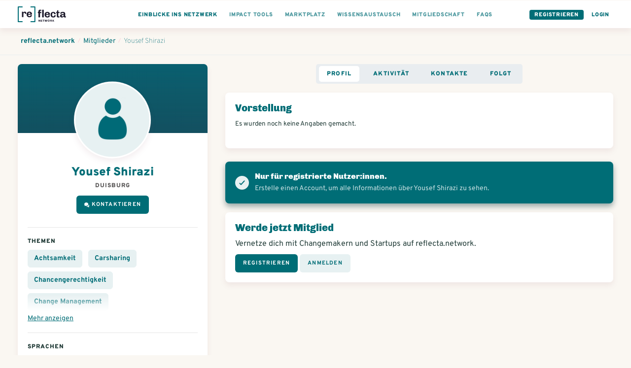

--- FILE ---
content_type: text/html; charset=utf-8
request_url: https://www.reflecta.network/changemaker/yousef-shirazi
body_size: 12469
content:
<!DOCTYPE html>
<html lang="de">
    <head>
        <meta charset='utf-8'>
        <meta name="viewport" content="width=device-width, initial-scale=1">
        <meta name="mobile-web-app-capable" content="yes">
        <meta name="csrf-param" content="authenticity_token" />
<meta name="csrf-token" content="P18eLY+pGkxM8w4I4Rqt0xpGS1Yu0y0UJ1SOV7R5cMbrzc38+qIvfmWLKamoOr47Zfqc55412yEcdw6DbxWHpA==" />
        <!-- chrome feature to open it fullscreen -->
<meta name="mobile-web-app-capable" content="yes">

<meta name="google-site-verification" content="UEF1puY074uAQgKZAVwTIhNt1LfDuOr3rEeO7axWyZ8" />
<meta name="msvalidate.01" content="BD5688EA413A0DF0F44E81F3B953768E" />

<meta name="app-version" content="1.1.11-290-gbf05be379
" />
<link rel="sitemap" type="application/xml" title="Sitemap" href="https://www.reflecta.network/sitemap.xml" />


<link id="favicon" rel="shortcut icon" type="image/png" href="/favicon.ico" />
<link class="dynamicFav" rel="icon" sizes="144x144" href="/apple-icon-144x144.png">
<link class="dynamicFav" rel="icon" sizes="120x120" href="/apple-icon-120x120.png">
<link class="dynamicFav" rel="icon" sizes="114x114" href="/apple-icon-114x114.png">
<link class="dynamicFav" rel="icon" sizes="72x72" href="/apple-icon-72x72.png">
<link class="dynamicFav" rel="icon" sizes="76x76" href="/apple-icon-76x76.png">
<link class="dynamicFav" rel="icon" sizes="60x60" href="/apple-icon-60x60.png">
<link class="dynamicFav" rel="icon" sizes="57x57" href="/apple-icon-57x57.png">
<link class="dynamicFav" rel="icon" sizes="96x96" href="/favicon-96x96.png">
<link class="dynamicFav" rel="icon" sizes="192x912" href="/android-icon-192x192.png">
<link class="dynamicFav" rel="icon" sizes="180x180" href="/apple-icon-180x180.png">
<link class="dynamicFav" rel="icon" sizes="152x152" href="/apple-icon-152x152.png">
<link class="dynamicFav" rel="apple-touch-icon" sizes="180x180" href="/apple-touch-icon.png">
<link class="dynamicFav" rel="icon" type="image/png" sizes="32x32" href="/favicon-32x32.png">
<link class="dynamicFav" rel="icon" type="image/png" sizes="16x16" href="/favicon-16x16.png">
<link class="dynamicFav" rel="manifest" href="/site.webmanifest">
<meta name="msapplication-TileColor" content="#da532c">
<meta name="theme-color" content="#ffffff">

        <meta name="action-cable-url" content="wss://www.reflecta.network/cable" />
        <script type="application/ld+json">

    {
      "@context": "http://schema.org",
      "@type": "ProfilePage",
      "name": "Yousef Shirazi",
      "description": "Yousef Shirazi ist Changemaker auf reflecta.network.",
      "primaryImageOfPage": "https://www.reflecta.network/public_assets/missing/user-avatar-missing.jpg",
      "image": "https://www.reflecta.network/public_assets/missing/user-avatar-missing.jpg",
      "url": "https://www.reflecta.network/changemaker/yousef-shirazi",
      "author": {
        "@type": "Person",
        "name": "Yousef Shirazi"
      }
    }

</script>
        <script>
  I18n = { current: "de"}
  I18n['global.eg_tags'] = 'z.B. Gründung, Unternehmensrecht…';
  I18n['global.eg_skills'] = 'z.B. Marketing, Akquise…';
</script>
        <title>Yousef Shirazi @ reflecta.network</title><meta name="description" content="Yousef Shirazi ist Changemaker auf reflecta.network, dem Netzwerk für Zukunftsgestalter:innen. Themen: Carsharing, Chancengerechtigkeit, Change ..."><meta name="robots" content="index, follow"><meta name="image" content="https://www.reflecta.network/public_assets/missing/user-avatar-missing.jpg"><meta property="og:logo" content="https://www.reflecta.network/reflecta-logo.png" /><meta property="og:title" content="Yousef Shirazi @ reflecta.network" /><meta property="og:type" content="website" /><meta property="og:url" content="https://www.reflecta.network/changemaker/yousef-shirazi" /><meta property="og:image" content="https://www.reflecta.network/public_assets/missing/user-avatar-missing.jpg" /><meta property="og:description" content="Yousef Shirazi ist Changemaker auf reflecta.network, dem Netzwerk für Zukunftsgestalter:innen. Themen: Carsharing, Chancengerechtigkeit, Change ..." /><meta property="og:site_name" content="reflecta.network" /><link rel="canonical" href="https://www.reflecta.network/changemaker/yousef-shirazi">
        <script> var customPath = '/public_assets';</script>
        <link rel="stylesheet" media="all" href="https://www.reflecta.network/assets/application-835f44a6e74cc77c7d914b8bc8da523906c3f00b1cfc9857c7ea599584ad778c.css" />
        <link rel="preconnect" href="https://fonts.gstatic.com">
        <link href="https://fonts.googleapis.com/css2?family=Chivo:wght@400;900&family=Overpass:wght@300;400;700;900&display=swap" rel="stylesheet">
        <meta name="country" content="Vereinigte Staaten">
          <script>window.is_crawler = true;</script>
    </head>
    <body class='newDashboard     '  >
        <div id="request-notifications" class='notificationRequest' style="display: none">
  <h4>Aktiviere Push-Benachrichtigungen</h4>
  <p>Aktiviere Push-Benachrichtigungen, um keine Benachrichtigungen und Kontatkanfragen zu verpassen.</p>
  <div class='buttonGroup'>
    <a id="request-notifications-button" class="button button--primary" href="#">Einstellungen</a>
    <a id="cancel-notifications-button" class="button button--secondary" href="#">Schließen</a>
  </div>
</div>

        <div class='form-alert-wrapper'>
</div>
        <div class='form-alert-wrapper-confetti'></div>
        
          

  <header class='pageHeader'>
    <div class='pageHeader__firstRow '>
      <div class='container container--full'>
        <div class='pageHeader__menu pageHeader__menu__first'>
          <a href='https://www.reflecta.network/' class='pageHeader__logo' tabindex="-1">
            <svg width="195px" height="64px" viewBox="0 0 195 64" version="1.1" xmlns="http://www.w3.org/2000/svg" xmlns:xlink="http://www.w3.org/1999/xlink">
                <g id="Logo" stroke="none" stroke-width="1" fill="none" fill-rule="evenodd">
                    <g id="Logos-Bold" transform="translate(-344.000000, -218.000000)" fill-rule="nonzero">
                        <g id="reflecta-logo-network" transform="translate(344.000000, 218.000000)">
                            <path d="M23.03,43.5999966 L23.03,30.0119966 C23.03,28.8366633 23.2951667,27.8548299 23.8255,27.0664966 C24.3558333,26.2781633 25.1226667,25.8839966 26.126,25.8839966 C27.1866667,25.8839966 27.9606667,26.2064966 28.448,26.8514966 C28.9353333,27.4964966 29.179,28.2633299 29.179,29.1519966 L29.179,29.1519966 L29.179,30.1409966 L34.425,30.1409966 C34.4536667,29.9689966 34.4895,29.6679966 34.5325,29.2379966 C34.5755,28.8079966 34.597,28.3779966 34.597,27.9479966 C34.597,25.9126633 34.0595,24.2786633 32.9845,23.0459966 C31.9095,21.8133299 30.383,21.1969966 28.405,21.1969966 C27.1723333,21.1969966 26.1045,21.4406633 25.2015,21.9279966 C24.2985,22.4153299 23.6105,22.9456633 23.1375,23.5189966 C22.6645,24.0923299 22.3706667,24.5366633 22.256,24.8519966 L22.256,24.8519966 L21.482,21.6269966 L16.838,21.6269966 L16.838,43.5999966 L23.03,43.5999966 Z M47.3186295,44.0299966 C49.0959629,44.0299966 50.7371295,43.7218299 52.2421295,43.1054966 C53.7471295,42.4891633 54.9582962,41.5288299 55.8756295,40.2244966 C56.7929629,38.9201633 57.2516295,37.3076633 57.2516295,35.3869966 L57.2516295,35.3869966 L51.2316295,35.3869966 C51.2316295,36.8203299 50.8517962,37.9024966 50.0921295,38.6334966 C49.3324629,39.3644966 48.2932962,39.7299966 46.9746295,39.7299966 C45.5126295,39.7299966 44.3587962,39.2498299 43.5131295,38.2894966 C42.6674629,37.3291633 42.2446295,36.1323299 42.2446295,34.6989966 L42.2446295,34.6989966 L42.2446295,33.6669966 L57.2946295,33.6669966 L57.2946295,30.3989966 C57.2946295,28.5069966 56.8359629,26.8658299 55.9186295,25.4754966 C55.0012962,24.0851633 53.7829629,23.0244966 52.2636295,22.2934966 C50.7442962,21.5624966 49.0959629,21.1969966 47.3186295,21.1969966 L47.3186295,21.1969966 L46.6306295,21.1969966 C44.5952962,21.1969966 42.7677962,21.6269966 41.1481295,22.4869966 C39.5284629,23.3469966 38.2456295,24.5939966 37.2996295,26.2279966 C36.3536295,27.8619966 35.8806295,29.7826633 35.8806295,31.9899966 L35.8806295,31.9899966 L35.8806295,33.2369966 C35.8806295,35.4729966 36.3464629,37.4008299 37.2781295,39.0204966 C38.2097962,40.6401633 39.4926295,41.8799966 41.1266295,42.7399966 C42.7606295,43.5999966 44.5952962,44.0299966 46.6306295,44.0299966 L46.6306295,44.0299966 L47.3186295,44.0299966 Z M50.9306295,30.2269966 L42.2446295,30.2269966 C42.3592962,28.8509966 42.8107962,27.7186633 43.5991295,26.8299966 C44.3874629,25.9413299 45.4122962,25.4969966 46.6736295,25.4969966 C48.1642962,25.4969966 49.2464629,25.9198299 49.9201295,26.7654966 C50.5937962,27.6111633 50.9306295,28.7649966 50.9306295,30.2269966 L50.9306295,30.2269966 Z" id="re" fill="#1E1B2C"></path>
                            <path d="M89.933,44.5999966 L89.933,26.9269966 L95.05,26.9269966 L95.05,22.6269966 L89.933,22.6269966 L89.933,20.1329966 C89.933,19.1009966 90.1695,18.4129966 90.6425,18.0689966 C91.1155,17.7249966 91.696,17.5529966 92.384,17.5529966 C92.6993333,17.5529966 93.1293333,17.6031633 93.674,17.7034966 C94.2186667,17.8038299 94.6773333,17.9113299 95.05,18.0259966 L95.05,18.0259966 L95.05,14.1989966 C94.4766667,13.9409966 93.717,13.7259966 92.771,13.5539966 C91.825,13.3819966 90.9936667,13.2959966 90.277,13.2959966 C85.8623333,13.2959966 83.655,15.4459966 83.655,19.7459966 L83.655,19.7459966 L83.655,22.6269966 L81.075,22.6269966 L81.075,26.9269966 L83.655,26.9269966 L83.655,44.5999966 L89.933,44.5999966 Z M104.725,44.5999966 L104.725,13.6399966 L98.447,13.6399966 L98.447,44.5999966 L104.725,44.5999966 Z M119.89763,45.0299966 C121.674963,45.0299966 123.31613,44.7218299 124.82113,44.1054966 C126.32613,43.4891633 127.537296,42.5288299 128.45463,41.2244966 C129.371963,39.9201633 129.83063,38.3076633 129.83063,36.3869966 L129.83063,36.3869966 L123.81063,36.3869966 C123.81063,37.8203299 123.430796,38.9024966 122.67113,39.6334966 C121.911463,40.3644966 120.872296,40.7299966 119.55363,40.7299966 C118.09163,40.7299966 116.937796,40.2498299 116.09213,39.2894966 C115.246463,38.3291633 114.82363,37.1323299 114.82363,35.6989966 L114.82363,35.6989966 L114.82363,34.6669966 L129.87363,34.6669966 L129.87363,31.3989966 C129.87363,29.5069966 129.414963,27.8658299 128.49763,26.4754966 C127.580296,25.0851633 126.361963,24.0244966 124.84263,23.2934966 C123.323296,22.5624966 121.674963,22.1969966 119.89763,22.1969966 L119.89763,22.1969966 L119.20963,22.1969966 C117.174296,22.1969966 115.346796,22.6269966 113.72713,23.4869966 C112.107463,24.3469966 110.82463,25.5939966 109.87863,27.2279966 C108.93263,28.8619966 108.45963,30.7826633 108.45963,32.9899966 L108.45963,32.9899966 L108.45963,34.2369966 C108.45963,36.4729966 108.925463,38.4008299 109.85713,40.0204966 C110.788796,41.6401633 112.07163,42.8799966 113.70563,43.7399966 C115.33963,44.5999966 117.174296,45.0299966 119.20963,45.0299966 L119.20963,45.0299966 L119.89763,45.0299966 Z M123.50963,31.2269966 L114.82363,31.2269966 C114.938296,29.8509966 115.389796,28.7186633 116.17813,27.8299966 C116.966463,26.9413299 117.991296,26.4969966 119.25263,26.4969966 C120.743296,26.4969966 121.825463,26.9198299 122.49913,27.7654966 C123.172796,28.6111633 123.50963,29.7649966 123.50963,31.2269966 L123.50963,31.2269966 Z M143.756259,45.0299966 C145.476259,45.0299966 147.052926,44.7003299 148.486259,44.0409966 C149.919592,43.3816633 151.073426,42.3639966 151.947759,40.9879966 C152.822092,39.6119966 153.259259,37.9063299 153.259259,35.8709966 L153.259259,35.8709966 L147.325259,35.8709966 C147.325259,37.4763299 146.945426,38.6874966 146.185759,39.5044966 C145.426092,40.3214966 144.386926,40.7299966 143.068259,40.7299966 C141.806926,40.7299966 140.803592,40.2498299 140.058259,39.2894966 C139.312926,38.3291633 138.940259,37.1323299 138.940259,35.6989966 L138.940259,35.6989966 L138.940259,31.8719966 C138.940259,30.3239966 139.312926,29.0411633 140.058259,28.0234966 C140.803592,27.0058299 141.821259,26.4969966 143.111259,26.4969966 C144.401259,26.4969966 145.375926,26.9413299 146.035259,27.8299966 C146.694592,28.7186633 147.024259,29.9083299 147.024259,31.3989966 L147.024259,31.3989966 L153.259259,31.3989966 C153.259259,29.5069966 152.822092,27.8658299 151.947759,26.4754966 C151.073426,25.0851633 149.912426,24.0244966 148.464759,23.2934966 C147.017092,22.5624966 145.447592,22.1969966 143.756259,22.1969966 L143.756259,22.1969966 L143.068259,22.1969966 C141.032926,22.1969966 139.226926,22.6269966 137.650259,23.4869966 C136.073592,24.3469966 134.833759,25.5868299 133.930759,27.2064966 C133.027759,28.8261633 132.576259,30.7539966 132.576259,32.9899966 L132.576259,32.9899966 L132.576259,34.2369966 C132.576259,37.6196633 133.522259,40.2641633 135.414259,42.1704966 C137.306259,44.0768299 139.857592,45.0299966 143.068259,45.0299966 L143.068259,45.0299966 L143.756259,45.0299966 Z M164.131889,45.0299966 C164.848555,45.0299966 165.672722,44.9511633 166.604389,44.7934966 C167.536055,44.6358299 168.288555,44.4423299 168.861889,44.2129966 L168.861889,44.2129966 L168.861889,40.1709966 C168.517889,40.3143299 168.073555,40.4433299 167.528889,40.5579966 C166.984222,40.6726633 166.539889,40.7299966 166.195889,40.7299966 C165.450555,40.7299966 164.855722,40.5293299 164.411389,40.1279966 C163.967055,39.7266633 163.744889,38.9526633 163.744889,37.8059966 L163.744889,37.8059966 L163.744889,26.9269966 L168.861889,26.9269966 L168.861889,22.6269966 L163.744889,22.6269966 L163.744889,15.6179966 L159.874889,15.6179966 L157.681889,22.6269966 L155.058889,22.6269966 L155.058889,26.9269966 L157.466889,26.9269966 L157.466889,38.8809966 C157.466889,41.0883299 158.025889,42.6649966 159.143889,43.6109966 C160.261889,44.5569966 161.924555,45.0299966 164.131889,45.0299966 Z M190.742518,45.0299966 C192.204518,45.0299966 193.465852,44.7289966 194.526518,44.1269966 L194.526518,44.1269966 L194.526518,40.2569966 C194.325852,40.3429966 194.053518,40.4433299 193.709518,40.5579966 C193.365518,40.6726633 193.050185,40.7299966 192.763518,40.7299966 C192.419518,40.7299966 192.125685,40.6009966 191.882018,40.3429966 C191.638352,40.0849966 191.516518,39.6979966 191.516518,39.1819966 L191.516518,39.1819966 L191.516518,29.0339966 C191.516518,26.9126633 190.713852,25.2428299 189.108518,24.0244966 C187.503185,22.8061633 185.152518,22.1969966 182.056518,22.1969966 L182.056518,22.1969966 L181.153518,22.1969966 C179.261518,22.1969966 177.584518,22.4693299 176.122518,23.0139966 C174.660518,23.5586633 173.521018,24.3183299 172.704018,25.2929966 C171.887018,26.2676633 171.478518,27.3713299 171.478518,28.6039966 C171.478518,28.7759966 171.507185,29.0339966 171.564518,29.3779966 L171.564518,29.3779966 L177.627518,29.3779966 L177.627518,29.0339966 C177.627518,28.6899966 177.778018,28.3173299 178.079018,27.9159966 C178.380018,27.5146633 178.817185,27.1778299 179.390518,26.9054966 C179.963852,26.6331633 180.651852,26.4969966 181.454518,26.4969966 C182.830518,26.4969966 183.826685,26.7979966 184.443018,27.3999966 C185.059352,28.0019966 185.367518,28.7903299 185.367518,29.7649966 L185.367518,29.7649966 L185.367518,31.2269966 C182.099518,31.2269966 179.433518,31.4133299 177.369518,31.7859966 C175.305518,32.1586633 173.693018,32.8824966 172.532018,33.9574966 C171.371018,35.0324966 170.790518,36.5876633 170.790518,38.6229966 C170.790518,41.1169966 171.492852,42.8083299 172.897518,43.6969966 C174.302185,44.5856633 176.093852,45.0299966 178.272518,45.0299966 C181.196518,45.0299966 183.661852,43.7973299 185.668518,41.3319966 C185.811852,42.5073299 186.299185,43.4174966 187.130518,44.0624966 C187.961852,44.7074966 189.165852,45.0299966 190.742518,45.0299966 Z M180.508518,40.7299966 C179.419185,40.7299966 178.609352,40.5364966 178.079018,40.1494966 C177.548685,39.7624966 177.283518,39.0959966 177.283518,38.1499966 C177.283518,36.9459966 177.950018,36.0788299 179.283018,35.5484966 C180.616018,35.0181633 182.644185,34.7529966 185.367518,34.7529966 L185.367518,34.7529966 L185.367518,35.9139966 C185.367518,36.8313299 185.116685,37.6626633 184.615018,38.4079966 C184.113352,39.1533299 183.489852,39.7266633 182.744518,40.1279966 C181.999185,40.5293299 181.253852,40.7299966 180.508518,40.7299966 Z" id="fecta" fill="#1E1B2C"></path>
                            <path d="M18,0 C19.1045695,0 20,0.8954305 20,2 C20,3.0543618 19.1841222,3.91816512 18.1492623,3.99451426 L18,4 L4,4 L4,60 L18,60 C19.0543618,60 19.9181651,60.8158778 19.9945143,61.8507377 L20,62 C20,63.0543618 19.1841222,63.9181651 18.1492623,63.9945143 L18,64 L2,64 C0.945638205,64 0.0818348781,63.1841222 0.00548573643,62.1492623 L0,62 L0,2 C0,0.945638205 0.815877791,0.0818348781 1.85073766,0.00548573643 L2,0 L18,0 Z" fill="#006D76"></path>
                            <path d="M69,0 C70.1045695,0 71,0.8954305 71,2 C71,3.0543618 70.1841222,3.91816512 69.1492623,3.99451426 L69,4 L55,4 L55,60 L69,60 C70.0543618,60 70.9181651,60.8158778 70.9945143,61.8507377 L71,62 C71,63.0543618 70.1841222,63.9181651 69.1492623,63.9945143 L69,64 L53,64 C51.9456382,64 51.0818349,63.1841222 51.0054857,62.1492623 L51,62 L51,2 C51,0.945638205 51.8158778,0.0818348781 52.8507377,0.00548573643 L53,0 L69,0 Z" fill="#006D76" transform="translate(61.000000, 32.000000) scale(-1, 1) translate(-61.000000, -32.000000) "></path>
                            <path d="M85.556,62 L85.556,57.176 L85.604,57.14 C85.628,57.18 85.665,57.2415 85.715,57.3245 L85.8323333,57.5191667 L85.8323333,57.5191667 L85.904,57.638 C86.056,57.89 86.176,58.08 86.264,58.208 L86.264,58.208 L88.844,62 L90.416,62 L90.416,53.768 L88.724,53.768 L88.724,58.604 L88.688,58.64 C88.616,58.536 88.516,58.372 88.388,58.148 L88.388,58.148 L88.028,57.584 L85.436,53.768 L83.864,53.768 L83.864,62 L85.556,62 Z M98.988,62 L98.784,60.524 L94.98,60.524 L94.98,58.52 L98.496,58.52 L98.496,57.044 L94.98,57.044 L94.98,55.244 L98.748,55.244 L98.952,53.768 L93.156,53.768 L93.156,62 L98.988,62 Z M104.728,62 L104.728,55.256 L107.056,55.256 L107.056,53.768 L100.552,53.768 L100.552,55.256 L102.892,55.256 L102.892,62 L104.728,62 Z M112.592,62 L113.96,57.056 L114.032,57.056 L115.376,62 L117.404,62 L119.72,53.768 L117.968,53.768 L116.516,59.156 L116.456,59.156 L115.004,53.768 L113.144,53.768 L111.68,59.156 L111.62,59.156 L110.168,53.768 L108.236,53.768 L110.54,62 L112.592,62 Z M125.064,62.12 C125.744,62.12 126.362,61.976 126.918,61.688 C127.474,61.4 127.916,60.98 128.244,60.428 C128.572,59.876 128.736,59.224 128.736,58.472 L128.736,58.472 L128.736,57.296 C128.736,56.544 128.572,55.892 128.244,55.34 C127.916,54.788 127.474,54.368 126.918,54.08 C126.362,53.792 125.744,53.648 125.064,53.648 C124.384,53.648 123.766,53.792 123.21,54.08 C122.654,54.368 122.212,54.788 121.884,55.34 C121.556,55.892 121.392,56.544 121.392,57.296 L121.392,57.296 L121.392,58.472 C121.392,59.224 121.556,59.876 121.884,60.428 C122.212,60.98 122.654,61.4 123.21,61.688 C123.766,61.976 124.384,62.12 125.064,62.12 Z M125.064,60.644 C124.552,60.644 124.136,60.478 123.816,60.146 C123.496,59.814 123.336,59.344 123.336,58.736 L123.336,58.736 L123.336,57.032 C123.336,56.424 123.496,55.954 123.816,55.622 C124.136,55.29 124.552,55.124 125.064,55.124 C125.576,55.124 125.992,55.29 126.312,55.622 C126.632,55.954 126.792,56.424 126.792,57.032 L126.792,57.032 L126.792,58.736 C126.792,59.344 126.632,59.814 126.312,60.146 C125.992,60.478 125.576,60.644 125.064,60.644 Z M137.056,62.084 C137.48,62.084 137.824,62.032 138.088,61.928 L138.088,61.928 L138.088,61.52 C137.68,61.392 137.476,60.888 137.476,60.008 C137.476,59.392 137.344,58.9 137.08,58.532 C136.816,58.164 136.508,57.924 136.156,57.812 L136.156,57.812 L136.156,57.752 C136.428,57.704 136.678,57.58 136.906,57.38 C137.134,57.18 137.312,56.94 137.44,56.66 C137.568,56.38 137.632,56.096 137.632,55.808 C137.632,55.088 137.366,54.568 136.834,54.248 C136.302,53.928 135.644,53.768 134.86,53.768 L134.86,53.768 L131.176,53.768 L131.176,62 L133,62 L133,58.592 L134.392,58.592 C134.888,58.592 135.226,58.784 135.406,59.168 C135.586,59.552 135.676,60.088 135.676,60.776 C135.676,61.248 135.804,61.584 136.06,61.784 C136.316,61.984 136.648,62.084 137.056,62.084 Z M134.8,57.14 L133,57.14 L133,55.244 L134.8,55.244 C135.08,55.244 135.31,55.33 135.49,55.502 C135.67,55.674 135.76,55.892 135.76,56.156 L135.76,56.156 L135.76,56.24 C135.76,56.488 135.666,56.7 135.478,56.876 C135.29,57.052 135.064,57.14 134.8,57.14 L134.8,57.14 Z M141.968,62 L141.968,59.852 L143.036,58.664 L144.992,62 L147.092,62 L145.412,59.204 C145.308,59.028 144.916,58.372 144.236,57.236 L144.236,57.236 L147.008,53.768 L144.932,53.768 L141.968,57.536 L141.968,53.768 L140.156,53.768 L140.156,62 L141.968,62 Z" id="NETWORK" fill="#1E1B2C"></path>
                        </g>
                    </g>
                </g>
            </svg>
          </a>
        </div>

        <div class='pageHeader__menu'>
          <div class='pageHeader__menu__link buttonDropdown pageHeader__menu__link--visibleTablet'>
            <a class="active" href="#">
              <div class='pageHeader__menu__link__text'>Einblicke ins Netzwerk</div>
</a>            <ul class='buttonDropdown__content'>
              <li>
                <a class="active" href="https://www.reflecta.network/suche?type%5B%5D=User">
                  Mitglieder
</a>              </li>
              <li>
                <a class="" href="https://www.reflecta.network/suche?type%5B%5D=Startup">
                  Impact Startups
</a>              </li>
              <li>
                <a class="" href="https://www.reflecta.network/suche?type%5B%5D=Organisation">
                  Organisationen
</a>              </li>
              <li>
                <a class="" href="https://www.reflecta.network/events">
                  Veranstaltungen / Termine
</a>              </li>
              <li>
                <a target="_blank" href="https://foerdermittelkompass.reflecta.org/s/network">
                  Fördermittel finden
</a>              </li>
              <li>
                <a class="" href="https://www.reflecta.network/suche?type%5B%5D=Group">
                  Communities
</a>              </li>
              <li>
                <a class="" href="https://www.reflecta.network/suche?type%5B%5D=Campaign">
                  Kampagnen / Aktionen
</a>              </li>
              <li>
                <a class="" href="https://www.reflecta.network/suche?type%5B%5D=PostAnnouncement">
                  Ankündigungen
</a>              </li>
              <li>
                <a class="" href="https://www.reflecta.network/mitmachen-und-unterstuetzen">
                  Mitwirken und unterstützen
</a>              </li>
              <li>
                <a class="" href="https://www.reflecta.network/startups-finanzieren">
                  Startups finanzieren
</a>              </li>
              <li>
                <a target="_blank" href="https://www.reflecta.org/artikel-interviews">
                  Artikel & Interviews
</a>              </li>
            </ul>
          </div>
          
          <div class='pageHeader__menu__link pageHeader__menu__link--visibleTablet'>
            <a href="https://www.reflecta.network/die-impact-tools">
              <div class='pageHeader__menu__link__text'>Impact Tools</div>
</a>          </div>
          <div class='pageHeader__menu__link pageHeader__menu__link--visibleTablet'>
            <a href="https://www.reflecta.network/marktplatz">
              <div class='pageHeader__menu__link__text'>Marktplatz</div>
</a>          </div>
          <div class='pageHeader__menu__link pageHeader__menu__link--visibleTablet'>
            <a href="https://www.reflecta.network/suche?type=PostQuestion">
              <div class='pageHeader__menu__link__text'>Wissensaustausch</div>
</a>          </div>
          <div class='pageHeader__menu__link pageHeader__menu__link--visibleTablet'>
            <a href="https://www.reflecta.network/changemaker/membership">
              <div class='pageHeader__menu__link__text'>Mitgliedschaft</div>
</a>          </div>
          <div class='pageHeader__menu__link pageHeader__menu__link--visibleTablet'>
            <a href="https://www.reflecta.network/faqs">
              <div class='pageHeader__menu__link__text'>FAQs</div>
</a>          </div>
        </div>

        <div class='pageHeader__menu pageHeader__menu__last'>
          <div class='pageHeader__menu__link pageHeader__menu__link--button'><a href="https://www.reflecta.network/users/sign_up">Registrieren</a></div>
          <div class='pageHeader__menu__link pageHeader__menu__link--single pageHeader__menu__link--highlighted'><a href="https://www.reflecta.network/users/sign_in">Login</a></div>
        </div>
      </div>
    </div>
  </header>

          <div class='spacer'></div>
          <div class='spacer--small'></div>
        <main>
          <div class='breadcrumbs'>
  <div class='container container--full'>
    <ol class='breadcrumbs__links' vocab="https://schema.org/" typeof="BreadcrumbList">
      <li property="itemListElement" typeof="ListItem">
        <a property="item" typeof="WebPage" href="https://www.reflecta.network/dashboard"><span property="name">reflecta.network</span></a>
        <meta property="position" content="1">
      </li>
        <li class="breadcrumbs__divider">/</li>
        <li property="itemListElement" typeof="ListItem">
          <a property="item" typeof="WebPage" href="https://www.reflecta.network/changemaker"><span property="name">Mitglieder</span></a>
          <meta property="position" content="2">
        </li>
        <li class="breadcrumbs__divider">/</li>
        <li property="itemListElement" typeof="ListItem">
          <a property="item" typeof="WebPage" href="https://www.reflecta.network/changemaker/yousef-shirazi"><span property="name">Yousef Shirazi</span></a>
          <meta property="position" content="3">
        </li>
    </ol>
  </div>
</div>

<section class="">
  <div class='container container--wide'>
    <div class='grid--3cols'>
      <div class='grid--3cols__1col'>
        <div class='userProfile'>
  <div class='userProfile__header' style="">
    

    
  <div class='profileImage  profileImage--medium   profileImage--rounded      ' title='Yousef Shirazi' >
    

      <img src='https://www.reflecta.network/public_assets/missing/user-avatar-missing.jpg' alt='Yousef Shirazi' loading='lazy' />


  </div>


  </div>

  <div class='userProfile__content'>
    <div class='textCenter'>
      

    </div>
    <h1 class='userProfile__name'>Yousef Shirazi </h1>
    <div class='userProfile__meta'>
      <div class='smallBold'>Duisburg</div>
    </div>
    <div class='userProfile__action'>
        <div class='buttonGroup'>
      <a class="ajax-popup-link button button--primary button--iconFlex" rel="nofollow" href="https://www.reflecta.network/friendships/new?friend_id=1847"><img height="10px" style="margin-right: 5px" src="https://www.reflecta.network/assets/icons/ic-chat-white-29238e0f8548e9ef988703d58428eeb57281ff926b683d4bfd47e5c21bea68cd.svg" /> Kontaktieren</a>

    
  </div>

    </div>
    <a class="js-group-info-collapse" href="#">Mehr anzeigen</a>
    <div class="js-group-info">
      <hr/>
        <div class='relative'>
          <h3 class='h5'>Themen</h3>

          <div class='collapsableContent'>
              <div class='globalGoal globalGoal--noImage globalGoal--active'>
      <a title="Suche nach...Achtsamkeit" href="https://www.reflecta.network/thema/achtsamkeit-299a0306-1079-4946-aaf3-8b45aa92389e">Achtsamkeit</a>
  </div>
  <div class='globalGoal globalGoal--noImage globalGoal--active'>
      <a title="Suche nach...Carsharing" href="https://www.reflecta.network/thema/carsharing">Carsharing</a>
  </div>
  <div class='globalGoal globalGoal--noImage globalGoal--active'>
      <a title="Suche nach...Chancengerechtigkeit" href="https://www.reflecta.network/thema/chancengerechtigkeit">Chancengerechtigkeit</a>
  </div>
  <div class='globalGoal globalGoal--noImage globalGoal--active'>
      <a title="Suche nach...Change Management" href="https://www.reflecta.network/thema/change-management">Change Management</a>
  </div>
  <div class='globalGoal globalGoal--noImage globalGoal--active'>
      <a title="Suche nach...Coaching &amp; Beratung" href="https://www.reflecta.network/thema/coaching-beratung">Coaching &amp; Beratung</a>
  </div>
  <div class='globalGoal globalGoal--noImage globalGoal--active'>
      <a title="Suche nach...Cradle To Cradle" href="https://www.reflecta.network/thema/cradle-to-cradle">Cradle To Cradle</a>
  </div>
  <div class='globalGoal globalGoal--noImage globalGoal--active'>
      <a title="Suche nach...Crowdfunding" href="https://www.reflecta.network/thema/crowdfunding-53598bc0-5efb-48dc-838e-e3600ae8eb6c">Crowdfunding</a>
  </div>
  <div class='globalGoal globalGoal--noImage globalGoal--active'>
      <a title="Suche nach...Crowdsourcing" href="https://www.reflecta.network/thema/crowdsourcing">Crowdsourcing</a>
  </div>
  <div class='globalGoal globalGoal--noImage globalGoal--active'>
      <a title="Suche nach...Ehrenamt" href="https://www.reflecta.network/thema/ehrenamt">Ehrenamt</a>
  </div>
  <div class='globalGoal globalGoal--noImage globalGoal--active'>
      <a title="Suche nach...Forschung" href="https://www.reflecta.network/thema/forschung-4c2505cf-3fcf-4705-81e0-b8fe0800693f">Forschung</a>
  </div>
  <div class='globalGoal globalGoal--noImage globalGoal--active'>
      <a title="Suche nach...Fundraising" href="https://www.reflecta.network/thema/fundraising">Fundraising</a>
  </div>
  <div class='globalGoal globalGoal--noImage globalGoal--active'>
      <a title="Suche nach...Fördermittel" href="https://www.reflecta.network/thema/foerdermittel-2303807e-dab2-49d9-9c97-f3f2ac8bae12">Fördermittel</a>
  </div>
  <div class='globalGoal globalGoal--noImage globalGoal--active'>
      <a title="Suche nach...Gemeinnützigkeit" href="https://www.reflecta.network/thema/gemeinnuetzigkeit-ae77fba4-e1e6-4b34-943f-fbc8642879b1">Gemeinnützigkeit</a>
  </div>
  <div class='globalGoal globalGoal--noImage globalGoal--active'>
      <a title="Suche nach...Gemeinschaft" href="https://www.reflecta.network/thema/gemeinschaft">Gemeinschaft</a>
  </div>
  <div class='globalGoal globalGoal--noImage globalGoal--active'>
      <a title="Suche nach...Gemeinwohl" href="https://www.reflecta.network/thema/gemeinwohl">Gemeinwohl</a>
  </div>
  <div class='globalGoal globalGoal--noImage globalGoal--active'>
      <a title="Suche nach...Gesellschaftliches Engagement" href="https://www.reflecta.network/thema/gesellschaftliches-engagement">Gesellschaftliches Engagement</a>
  </div>
  <div class='globalGoal globalGoal--noImage globalGoal--active'>
      <a title="Suche nach...Migration" href="https://www.reflecta.network/thema/migration">Migration</a>
  </div>
  <div class='globalGoal globalGoal--noImage globalGoal--active'>
      <a title="Suche nach...Mobilität" href="https://www.reflecta.network/thema/mobilitaet-32309a6b-9066-4fb0-8ec7-1e0d9ab6a2a2">Mobilität</a>
  </div>
  <div class='globalGoal globalGoal--noImage globalGoal--active'>
      <a title="Suche nach...Philosophie" href="https://www.reflecta.network/thema/philosophie-0337ad8a-2834-4e99-95d8-7c4cf377290a">Philosophie</a>
  </div>
  <div class='globalGoal globalGoal--noImage globalGoal--active'>
      <a title="Suche nach...Social Business" href="https://www.reflecta.network/thema/social-business-e87b489d-91e4-4936-a3fb-90a385a1316e">Social Business</a>
  </div>

              <div class='collapsableContent__overlay'>
                <a class="collapsableContent__showMore js-collaps-content" data-interact="show_more" href="#">Mehr anzeigen</a>
              </div>
          </div>
        </div>


        <hr/>
        <div class='relative'>
          <h3 class='h5'>Sprachen</h3>
            <div class="globalGoal globalGoal--noImage globalGoal--active"><span>Deutsch</span></div>

        </div>


    </div>
  </div>
</div>





        

      </div>

      <div class='grid--3cols__2cols'>

        <div class='pilledTabs__wrapper'>
          <nav class='pilledTabs'>
            <span class='pilledTabs__item pilledTabs__item--active'>
              <a href="https://www.reflecta.network/changemaker/yousef-shirazi?tab=profile">Profil</a>
            </span>
            <span class='pilledTabs__item '>
              <a href="https://www.reflecta.network/changemaker/yousef-shirazi?tab=activity">Aktivität</a>
            </span>
            <span class='pilledTabs__item '>
              <a href="https://www.reflecta.network/changemaker/yousef-shirazi?tab=contacts">Kontakte</a>
            </span>
            <span class='pilledTabs__item '>
              <a href="https://www.reflecta.network/changemaker/yousef-shirazi?tab=likes">Folgt</a>
            </span>
          </nav>
        </div>

          
<div class='background--grey container--spacing--bottom'>

  <h3>Vorstellung</h3>
    <small>Es wurden noch keine Angaben gemacht.</small>
  
  <div class='spacer--small'></div>



</div>

  <div class='form-success'>
    <h4>Nur für registrierte Nutzer:innen.</h4>
    <p>Erstelle einen Account, um alle Informationen über Yousef Shirazi zu sehen.</p>
  </div>
  <div class='background--grey container--spacing--bottom'>
    <h3>Werde jetzt Mitglied</h3>
    <p>Vernetze dich mit Changemakern und Startups auf reflecta.network.</p>
    <a class="button button--primary" href="https://www.reflecta.network/users/sign_up">Registrieren</a>
    <a class="button button--secondary" href="https://www.reflecta.network/users/sign_in">Anmelden</a>
  </div>

      </div>
    </div>
  </div>
</section>


        </main>
          <footer>
  <div class='footer--new'>
    <div class='container container--wide'>
      <div class='grid--3cols'>
        <div class='grid--3cols__1col'>
          <div class='footer__title'>Mehr Info</div>
          <div class='footer__links'>
            <a href="https://www.reflecta.network/">Startseite</a>
            <a href="https://www.reflecta.network/die-impact-tools">Impact Tools</a>
            <a href="https://foerdermittelkompass.reflecta.org/s/network">Fördermittelkompass</a>
            <a href="https://www.reflecta.org/das-reflecta-network">Über reflecta.network</a>
            <a href="https://www.reflecta.network/faqs">FAQs</a>
            <a href="https://www.reflecta.org/funktionen-services">Funktionen &amp; Services</a>
            <a href="https://www.reflecta.org/partner">Unsere Partner</a>
            <a href="https://www.reflecta.org/fördern">Unterstütze Reflecta</a>
            <a href="https://www.reflecta.org/jobs">Jobs</a>
            <a href="https://www.reflecta.org/artikel-interviews">Artikel &amp; Interviews</a>
          </div>
        </div>
        <div class='grid--3cols__1col'>
          <div class='footer__title'>Entdecken</div>
          <div class='footer__links'>
            <a href="https://www.reflecta.network/suche?type%5B%5D=User">Mitglieder</a>
            <a href="https://www.reflecta.network/suche?type%5B%5D=Startup">Impact Startups</a>
            <a href="https://www.reflecta.network/suche?type%5B%5D=Organisation">Organisationen</a>
            <a href="https://www.reflecta.network/events">Veranstaltungen / Termine</a>
            <a href="https://www.reflecta.network/suche?type%5B%5D=Group">Communities beitreten</a>
            <a href="https://www.reflecta.network/suche?type%5B%5D=Campaign">Kampagnen / Aktionen</a>
            <a href="https://www.reflecta.network/suche?type%5B%5D=PostQuestion">Wissensaustausch</a>
            <a href="https://www.reflecta.network/topics">Themen</a>
            <a href="https://www.reflecta.network/mitmachen-und-unterstuetzen">Mitwirken und unterstützen</a>
            <a href="https://www.reflecta.network/startups-finanzieren">Startups finanzieren</a>
            <a href="https://www.reflecta.org/für-wen">Matching</a>
          </div>
        </div>
        <div class='grid--3cols__1col'>
          
          <div class="footerSocial">
            <span class="footerSocial__text">Folge uns auf:</span>
            <a href="https://www.linkedin.com/company/reflecta-network/" title="reflecta linkedin" class="footerSocial__icon">
              <svg xmlns="http://www.w3.org/2000/svg" width="24" height="24" fill="currentColor" class="bi bi-linkedin" viewBox="0 0 16 16">
                <path d="M0 1.146C0 .513.526 0 1.175 0h13.65C15.474 0 16 .513 16 1.146v13.708c0 .633-.526 1.146-1.175 1.146H1.175C.526 16 0 15.487 0 14.854V1.146zm4.943 12.248V6.169H2.542v7.225h2.401zm-1.2-8.212c.837 0 1.358-.554 1.358-1.248-.015-.709-.52-1.248-1.342-1.248-.822 0-1.359.54-1.359 1.248 0 .694.521 1.248 1.327 1.248h.016zm4.908 8.212V9.359c0-.216.016-.432.08-.586.173-.431.568-.878 1.232-.878.869 0 1.216.662 1.216 1.634v3.865h2.401V9.25c0-2.22-1.184-3.252-2.764-3.252-1.274 0-1.845.7-2.165 1.193v.025h-.016a5.54 5.54 0 0 1 .016-.025V6.169h-2.4c.03.678 0 7.225 0 7.225h2.4z"></path>
              </svg>
            </a>
            <a href="https://www.instagram.com/reflecta_rethink_your_world/" title="reflecta instagram" class="footerSocial__icon">
              <svg xmlns="http://www.w3.org/2000/svg" width="24" height="24" fill="currentColor" class="bi bi-instagram" viewBox="0 0 16 16">
                <path d="M8 0C5.829 0 5.556.01 4.703.048 3.85.088 3.269.222 2.76.42a3.917 3.917 0 0 0-1.417.923A3.927 3.927 0 0 0 .42 2.76C.222 3.268.087 3.85.048 4.7.01 5.555 0 5.827 0 8.001c0 2.172.01 2.444.048 3.297.04.852.174 1.433.372 1.942.205.526.478.972.923 1.417.444.445.89.719 1.416.923.51.198 1.09.333 1.942.372C5.555 15.99 5.827 16 8 16s2.444-.01 3.298-.048c.851-.04 1.434-.174 1.943-.372a3.916 3.916 0 0 0 1.416-.923c.445-.445.718-.891.923-1.417.197-.509.332-1.09.372-1.942C15.99 10.445 16 10.173 16 8s-.01-2.445-.048-3.299c-.04-.851-.175-1.433-.372-1.941a3.926 3.926 0 0 0-.923-1.417A3.911 3.911 0 0 0 13.24.42c-.51-.198-1.092-.333-1.943-.372C10.443.01 10.172 0 7.998 0h.003zm-.717 1.442h.718c2.136 0 2.389.007 3.232.046.78.035 1.204.166 1.486.275.373.145.64.319.92.599.28.28.453.546.598.92.11.281.24.705.275 1.485.039.843.047 1.096.047 3.231s-.008 2.389-.047 3.232c-.035.78-.166 1.203-.275 1.485a2.47 2.47 0 0 1-.599.919c-.28.28-.546.453-.92.598-.28.11-.704.24-1.485.276-.843.038-1.096.047-3.232.047s-2.39-.009-3.233-.047c-.78-.036-1.203-.166-1.485-.276a2.478 2.478 0 0 1-.92-.598 2.48 2.48 0 0 1-.6-.92c-.109-.281-.24-.705-.275-1.485-.038-.843-.046-1.096-.046-3.233 0-2.136.008-2.388.046-3.231.036-.78.166-1.204.276-1.486.145-.373.319-.64.599-.92.28-.28.546-.453.92-.598.282-.11.705-.24 1.485-.276.738-.034 1.024-.044 2.515-.045v.002zm4.988 1.328a.96.96 0 1 0 0 1.92.96.96 0 0 0 0-1.92zm-4.27 1.122a4.109 4.109 0 1 0 0 8.217 4.109 4.109 0 0 0 0-8.217zm0 1.441a2.667 2.667 0 1 1 0 5.334 2.667 2.667 0 0 1 0-5.334z"></path>
              </svg>
            </a>
          </div>

          <div class='background--grey'>
            <p class='textPrimary'>Erfahre mehr über unsere Vision, die Organisation und wie alles begann!</p>
            <a href="https://www.reflecta.org/">
              <h3>
                <span class='underline'>
                  reflecta.org
                </span>
                <svg xmlns="http://www.w3.org/2000/svg" width="16" height="12" viewBox="0 0 12 9">
                  <g fill="none" fill-rule="evenodd" stroke-linecap="round" stroke-linejoin="round">
                    <g stroke="#D04261" stroke-width="2">
                      <g>
                        <path d="M9.583 3.333L.417 3.333M6.25 0L9.583 3.333 6.25 6.667" transform="translate(-1103 -309) translate(1104 310)"></path>
                      </g>
                    </g>
                  </g>
                </svg>
              </h3>
            </a>
          </div>

          <div class='footerLegal'>
            <a href="https://www.reflecta.network/unsere-netiquette">Netiquette</a>
            <a href="https://www.reflecta.network/impressum">Impressum</a>
            <a href="https://www.reflecta.network/datenschutz">Datenschutz</a>
            <a href="https://www.reflecta.network/agbs">Nutzungsbedingungen</a>
          </div>

          

        </div>
      </div>
    </div>
  </div>
</footer>
        <!-- Root element of PhotoSwipe. Must have class pswp. -->
<div class="pswp" tabindex="-1" role="dialog" aria-hidden="true">

    <!-- Background of PhotoSwipe. 
         It's a separate element as animating opacity is faster than rgba(). -->
    <div class="pswp__bg"></div>

    <!-- Slides wrapper with overflow:hidden. -->
    <div class="pswp__scroll-wrap">

        <!-- Container that holds slides. 
            PhotoSwipe keeps only 3 of them in the DOM to save memory.
            Don't modify these 3 pswp__item elements, data is added later on. -->
        <div class="pswp__container">
            <div class="pswp__item"></div>
            <div class="pswp__item"></div>
            <div class="pswp__item"></div>
        </div>

        <!-- Default (PhotoSwipeUI_Default) interface on top of sliding area. Can be changed. -->
        <div class="pswp__ui pswp__ui--hidden">

            <div class="pswp__top-bar">

                <!--  Controls are self-explanatory. Order can be changed. -->

                <div class="pswp__counter"></div>

                <button class="pswp__button pswp__button--close" title="Schließen (ESC)"></button>

                <button class="pswp__button pswp__button--share" title="Share"></button>

                <button class="pswp__button pswp__button--fs" title="Toggle fullscreen"></button>

                <button class="pswp__button pswp__button--zoom" title="Zoom in/out"></button>

                <!-- Preloader demo https://codepen.io/dimsemenov/pen/yyBWoR -->
                <!-- element will get class pswp__preloader--active when preloader is running -->
                <div class="pswp__preloader">
                    <div class="pswp__preloader__icn">
                      <div class="pswp__preloader__cut">
                        <div class="pswp__preloader__donut"></div>
                      </div>
                    </div>
                </div>
            </div>

            <div class="pswp__share-modal pswp__share-modal--hidden pswp__single-tap">
                <div class="pswp__share-tooltip"></div> 
            </div>

            <button class="pswp__button pswp__button--arrow--left" title="Previous (arrow left)">
            </button>

            <button class="pswp__button pswp__button--arrow--right" title="Next (arrow right)">
            </button>

            <div class="pswp__caption">
                <div class="pswp__caption__center"></div>
            </div>

        </div>

    </div>

</div>
        
        <!-- Plain template from https://github.com/zauberware/acceptcookies -->
<div class='mfp-bg cookies-js' style="display: none;"></div>
<div id='js_cookieNotice' class='cookieNotice'>
    <div class='cookieNotice__container'>
        <p>
          Wir benutzen Cookies, um dir die bestmögliche Erfahrung mit der Plattform zu bieten.
          <a href='https://www.reflecta.network/datenschutz'>Mehr Informationen</a> 
        </p>
        <div class='cookieNotice__buttons'>
            <a id='js_cookieNotice_accept_essentials' href='#'>Nur essentielle Cookies akzeptieren</a>
            <a id='js_cookieNotice_accept' href='#' class='button button--primary'>Ich akzeptiere</a>
        </div>
    </div>
</div>
        
        <link rel="stylesheet" media="all" href="https://www.reflecta.network/assets/application_font-f742c123899a0a9c795ebe15df759beb0c7dbb7a45a1a8a17c300c2995242c26.css" async="async" />
        <script src="https://www.reflecta.network/assets/application-ffb13610c01872becb337b720f58c278f93f71432d3599cefc6e827b3ab1b964.js"></script>
        
        
         
        
    <script defer src="https://static.cloudflareinsights.com/beacon.min.js/vcd15cbe7772f49c399c6a5babf22c1241717689176015" integrity="sha512-ZpsOmlRQV6y907TI0dKBHq9Md29nnaEIPlkf84rnaERnq6zvWvPUqr2ft8M1aS28oN72PdrCzSjY4U6VaAw1EQ==" data-cf-beacon='{"version":"2024.11.0","token":"c7d668d4919b433588081c436b5b0d2d","server_timing":{"name":{"cfCacheStatus":true,"cfEdge":true,"cfExtPri":true,"cfL4":true,"cfOrigin":true,"cfSpeedBrain":true},"location_startswith":null}}' crossorigin="anonymous"></script>
<script>(function(){function c(){var b=a.contentDocument||a.contentWindow.document;if(b){var d=b.createElement('script');d.innerHTML="window.__CF$cv$params={r:'9bde9a7fdfc0eac2',t:'MTc2ODQwOTEyMw=='};var a=document.createElement('script');a.src='/cdn-cgi/challenge-platform/scripts/jsd/main.js';document.getElementsByTagName('head')[0].appendChild(a);";b.getElementsByTagName('head')[0].appendChild(d)}}if(document.body){var a=document.createElement('iframe');a.height=1;a.width=1;a.style.position='absolute';a.style.top=0;a.style.left=0;a.style.border='none';a.style.visibility='hidden';document.body.appendChild(a);if('loading'!==document.readyState)c();else if(window.addEventListener)document.addEventListener('DOMContentLoaded',c);else{var e=document.onreadystatechange||function(){};document.onreadystatechange=function(b){e(b);'loading'!==document.readyState&&(document.onreadystatechange=e,c())}}}})();</script></body>
</html>


--- FILE ---
content_type: application/javascript; charset=UTF-8
request_url: https://www.reflecta.network/cdn-cgi/challenge-platform/scripts/jsd/main.js
body_size: 4484
content:
window._cf_chl_opt={oPNF3:'g'};~function(w6,l,i,E,g,O,R,z,x){w6=D,function(S,e,wv,w5,y,J){for(wv={S:458,e:518,y:536,J:514,F:434,T:469,N:457,n:447},w5=D,y=S();!![];)try{if(J=-parseInt(w5(wv.S))/1+parseInt(w5(wv.e))/2*(parseInt(w5(wv.y))/3)+-parseInt(w5(wv.J))/4+parseInt(w5(wv.F))/5+parseInt(w5(wv.T))/6+parseInt(w5(wv.N))/7+parseInt(w5(wv.n))/8,J===e)break;else y.push(y.shift())}catch(F){y.push(y.shift())}}(h,316944),l=this||self,i=l[w6(538)],E=function(wT,wF,wI,wc,wL,w7,e,y,J){return wT={S:445,e:535},wF={S:537,e:435,y:537,J:515,F:537,T:526,N:526},wI={S:436},wc={S:501},wL={S:436,e:526,y:492,J:512,F:503,T:512,N:503,n:492,k:503,s:501,A:435,a:435,V:435,U:537,m:537,Z:512,K:435,Q:501,W:435,B:515},w7=w6,e=String[w7(wT.S)],y={'h':function(F,wX){return wX={S:444,e:526},null==F?'':y.g(F,6,function(T,w8){return w8=D,w8(wX.S)[w8(wX.e)](T)})},'g':function(F,T,N,w9,s,A,V,U,Z,K,Q,W,B,w0,w1,w2,w3,w4){if(w9=w7,F==null)return'';for(A={},V={},U='',Z=2,K=3,Q=2,W=[],B=0,w0=0,w1=0;w1<F[w9(wL.S)];w1+=1)if(w2=F[w9(wL.e)](w1),Object[w9(wL.y)][w9(wL.J)][w9(wL.F)](A,w2)||(A[w2]=K++,V[w2]=!0),w3=U+w2,Object[w9(wL.y)][w9(wL.T)][w9(wL.N)](A,w3))U=w3;else{if(Object[w9(wL.n)][w9(wL.J)][w9(wL.k)](V,U)){if(256>U[w9(wL.s)](0)){for(s=0;s<Q;B<<=1,w0==T-1?(w0=0,W[w9(wL.A)](N(B)),B=0):w0++,s++);for(w4=U[w9(wL.s)](0),s=0;8>s;B=B<<1.3|w4&1,T-1==w0?(w0=0,W[w9(wL.a)](N(B)),B=0):w0++,w4>>=1,s++);}else{for(w4=1,s=0;s<Q;B=B<<1|w4,T-1==w0?(w0=0,W[w9(wL.A)](N(B)),B=0):w0++,w4=0,s++);for(w4=U[w9(wL.s)](0),s=0;16>s;B=B<<1|w4&1.88,w0==T-1?(w0=0,W[w9(wL.V)](N(B)),B=0):w0++,w4>>=1,s++);}Z--,Z==0&&(Z=Math[w9(wL.U)](2,Q),Q++),delete V[U]}else for(w4=A[U],s=0;s<Q;B=w4&1.03|B<<1,T-1==w0?(w0=0,W[w9(wL.V)](N(B)),B=0):w0++,w4>>=1,s++);U=(Z--,0==Z&&(Z=Math[w9(wL.m)](2,Q),Q++),A[w3]=K++,String(w2))}if(''!==U){if(Object[w9(wL.y)][w9(wL.Z)][w9(wL.k)](V,U)){if(256>U[w9(wL.s)](0)){for(s=0;s<Q;B<<=1,w0==T-1?(w0=0,W[w9(wL.a)](N(B)),B=0):w0++,s++);for(w4=U[w9(wL.s)](0),s=0;8>s;B=w4&1|B<<1,T-1==w0?(w0=0,W[w9(wL.A)](N(B)),B=0):w0++,w4>>=1,s++);}else{for(w4=1,s=0;s<Q;B=w4|B<<1.82,w0==T-1?(w0=0,W[w9(wL.K)](N(B)),B=0):w0++,w4=0,s++);for(w4=U[w9(wL.Q)](0),s=0;16>s;B=w4&1.37|B<<1,w0==T-1?(w0=0,W[w9(wL.W)](N(B)),B=0):w0++,w4>>=1,s++);}Z--,0==Z&&(Z=Math[w9(wL.m)](2,Q),Q++),delete V[U]}else for(w4=A[U],s=0;s<Q;B=1.12&w4|B<<1.42,T-1==w0?(w0=0,W[w9(wL.W)](N(B)),B=0):w0++,w4>>=1,s++);Z--,Z==0&&Q++}for(w4=2,s=0;s<Q;B=w4&1.45|B<<1,w0==T-1?(w0=0,W[w9(wL.W)](N(B)),B=0):w0++,w4>>=1,s++);for(;;)if(B<<=1,w0==T-1){W[w9(wL.a)](N(B));break}else w0++;return W[w9(wL.B)]('')},'j':function(F,ww){return ww=w7,F==null?'':''==F?null:y.i(F[ww(wI.S)],32768,function(T,wh){return wh=ww,F[wh(wc.S)](T)})},'i':function(F,T,N,wD,s,A,V,U,Z,K,Q,W,B,w0,w1,w2,w4,w3){for(wD=w7,s=[],A=4,V=4,U=3,Z=[],W=N(0),B=T,w0=1,K=0;3>K;s[K]=K,K+=1);for(w1=0,w2=Math[wD(wF.S)](2,2),Q=1;w2!=Q;w3=B&W,B>>=1,B==0&&(B=T,W=N(w0++)),w1|=Q*(0<w3?1:0),Q<<=1);switch(w1){case 0:for(w1=0,w2=Math[wD(wF.S)](2,8),Q=1;w2!=Q;w3=W&B,B>>=1,B==0&&(B=T,W=N(w0++)),w1|=Q*(0<w3?1:0),Q<<=1);w4=e(w1);break;case 1:for(w1=0,w2=Math[wD(wF.S)](2,16),Q=1;Q!=w2;w3=B&W,B>>=1,0==B&&(B=T,W=N(w0++)),w1|=(0<w3?1:0)*Q,Q<<=1);w4=e(w1);break;case 2:return''}for(K=s[3]=w4,Z[wD(wF.e)](w4);;){if(w0>F)return'';for(w1=0,w2=Math[wD(wF.S)](2,U),Q=1;w2!=Q;w3=W&B,B>>=1,B==0&&(B=T,W=N(w0++)),w1|=(0<w3?1:0)*Q,Q<<=1);switch(w4=w1){case 0:for(w1=0,w2=Math[wD(wF.S)](2,8),Q=1;w2!=Q;w3=B&W,B>>=1,0==B&&(B=T,W=N(w0++)),w1|=(0<w3?1:0)*Q,Q<<=1);s[V++]=e(w1),w4=V-1,A--;break;case 1:for(w1=0,w2=Math[wD(wF.y)](2,16),Q=1;Q!=w2;w3=W&B,B>>=1,B==0&&(B=T,W=N(w0++)),w1|=(0<w3?1:0)*Q,Q<<=1);s[V++]=e(w1),w4=V-1,A--;break;case 2:return Z[wD(wF.J)]('')}if(0==A&&(A=Math[wD(wF.F)](2,U),U++),s[w4])w4=s[w4];else if(V===w4)w4=K+K[wD(wF.T)](0);else return null;Z[wD(wF.e)](w4),s[V++]=K+w4[wD(wF.N)](0),A--,K=w4,A==0&&(A=Math[wD(wF.F)](2,U),U++)}}},J={},J[w7(wT.e)]=y.h,J}(),g={},g[w6(433)]='o',g[w6(500)]='s',g[w6(525)]='u',g[w6(499)]='z',g[w6(540)]='n',g[w6(451)]='I',g[w6(473)]='b',O=g,l[w6(443)]=function(S,y,J,F,wa,wA,ws,wy,N,s,A,V,U,Z){if(wa={S:453,e:474,y:509,J:474,F:520,T:482,N:488,n:488,k:506,s:476,A:436,a:466,V:429},wA={S:497,e:436,y:542},ws={S:492,e:512,y:503,J:435},wy=w6,y===null||y===void 0)return F;for(N=M(y),S[wy(wa.S)][wy(wa.e)]&&(N=N[wy(wa.y)](S[wy(wa.S)][wy(wa.J)](y))),N=S[wy(wa.F)][wy(wa.T)]&&S[wy(wa.N)]?S[wy(wa.F)][wy(wa.T)](new S[(wy(wa.n))](N)):function(K,wJ,Q){for(wJ=wy,K[wJ(wA.S)](),Q=0;Q<K[wJ(wA.e)];K[Q]===K[Q+1]?K[wJ(wA.y)](Q+1,1):Q+=1);return K}(N),s='nAsAaAb'.split('A'),s=s[wy(wa.k)][wy(wa.s)](s),A=0;A<N[wy(wa.A)];V=N[A],U=j(S,y,V),s(U)?(Z='s'===U&&!S[wy(wa.a)](y[V]),wy(wa.V)===J+V?T(J+V,U):Z||T(J+V,y[V])):T(J+V,U),A++);return F;function T(K,Q,wt){wt=D,Object[wt(ws.S)][wt(ws.e)][wt(ws.y)](F,Q)||(F[Q]=[]),F[Q][wt(ws.J)](K)}},R=w6(437)[w6(495)](';'),z=R[w6(506)][w6(476)](R),l[w6(475)]=function(S,y,wU,wl,J,F,T,N){for(wU={S:517,e:436,y:436,J:508,F:435,T:461},wl=w6,J=Object[wl(wU.S)](y),F=0;F<J[wl(wU.e)];F++)if(T=J[F],'f'===T&&(T='N'),S[T]){for(N=0;N<y[J[F]][wl(wU.y)];-1===S[T][wl(wU.J)](y[J[F]][N])&&(z(y[J[F]][N])||S[T][wl(wU.F)]('o.'+y[J[F]][N])),N++);}else S[T]=y[J[F]][wl(wU.T)](function(n){return'o.'+n})},x=X(),c();function C(wQ,wO,S,e,y){return wQ={S:477,e:510},wO=w6,S=3600,e=Y(),y=Math[wO(wQ.S)](Date[wO(wQ.e)]()/1e3),y-e>S?![]:!![]}function I(y,J,h5,wC,F,T){if(h5={S:519,e:502,y:430,J:478,F:543,T:450,N:432,n:544,k:478,s:465,A:491},wC=w6,!y[wC(h5.S)])return;J===wC(h5.e)?(F={},F[wC(h5.y)]=wC(h5.J),F[wC(h5.F)]=y.r,F[wC(h5.T)]=wC(h5.e),l[wC(h5.N)][wC(h5.n)](F,'*')):(T={},T[wC(h5.y)]=wC(h5.k),T[wC(h5.F)]=y.r,T[wC(h5.T)]=wC(h5.s),T[wC(h5.A)]=J,l[wC(h5.N)][wC(h5.n)](T,'*'))}function o(wm,wi,J,F,T,N,n){wi=(wm={S:493,e:468,y:489,J:454,F:516,T:546,N:539,n:442,k:534,s:479,A:529,a:507},w6);try{return J=i[wi(wm.S)](wi(wm.e)),J[wi(wm.y)]=wi(wm.J),J[wi(wm.F)]='-1',i[wi(wm.T)][wi(wm.N)](J),F=J[wi(wm.n)],T={},T=Ntxi4(F,F,'',T),T=Ntxi4(F,F[wi(wm.k)]||F[wi(wm.s)],'n.',T),T=Ntxi4(F,J[wi(wm.A)],'d.',T),i[wi(wm.T)][wi(wm.a)](J),N={},N.r=T,N.e=null,N}catch(k){return n={},n.r={},n.e=k,n}}function D(w,S,P,e){return w=w-428,P=h(),e=P[w],e}function X(wb,wz){return wb={S:484,e:484},wz=w6,crypto&&crypto[wz(wb.S)]?crypto[wz(wb.e)]():''}function h(h6){return h6='event,bigint,syUs3,Object,display: none,XMLHttpRequest,onreadystatechange,1295bJgUoP,474543kTxqGu,errorInfoObject,xhr-error,map,http-code:,chctx,href,error,isNaN,GsWUx0,iframe,1715688KrMndU,[native code],stringify,isArray,boolean,getOwnPropertyNames,oxFY5,bind,floor,cloudflare-invisible,navigator,DOMContentLoaded,random,from,toString,randomUUID,timeout,POST,HnhLR9,Set,style,onerror,detail,prototype,createElement,ontimeout,split,send,sort,location,symbol,string,charCodeAt,success,call,jCNy9,jsd,includes,removeChild,indexOf,concat,now,UHTeq3,hasOwnProperty,addEventListener,1083916xjSSVK,join,tabIndex,keys,2yGzNuU,api,Array,catch,Function,status,ntYsJ1,undefined,charAt,/jsd/oneshot/fc21b7e0d793/0.019741385439184387:1768408206:jQ0t6O_vFIG3W-i6O6YHi_0ClBmWb9RRDlJ0eAwXTew/,open,contentDocument,readyState,onload,/b/ov1/0.019741385439184387:1768408206:jQ0t6O_vFIG3W-i6O6YHi_0ClBmWb9RRDlJ0eAwXTew/,log,clientInformation,zeSDgsAtQZ,1252362qZobTa,pow,document,appendChild,number,__CF$cv$params,splice,sid,postMessage,riYFq1,body,oPNF3,d.cookie,source,getPrototypeOf,parent,object,970900xEZDix,push,length,_cf_chl_opt;NaZoI3;Bshk0;IzgW1;qzjKa3;GBApq0;giyU9;KutOj0;QgiX4;Khftj4;Lfpaq4;zBhRN3;JSmY9;Ntxi4;oxFY5;TDAZ2;ldLC0,/cdn-cgi/challenge-platform/h/,error on cf_chl_props,function,/invisible/jsd,contentWindow,Ntxi4,xmaDjnEoH7ZuyAQX+NsGghR8klTt$9WYF1q-Oe6z0KM35piLIfbvVdJ42CcBwSPUr,fromCharCode,KljLg4,1317592DEkheO,loading,_cf_chl_opt'.split(','),h=function(){return h6},h()}function G(S,wZ,wE){return wZ={S:481},wE=w6,Math[wE(wZ.S)]()<S}function H(S,e,wN,wS){return wN={S:522,e:492,y:483,J:503,F:508,T:470},wS=w6,e instanceof S[wS(wN.S)]&&0<S[wS(wN.S)][wS(wN.e)][wS(wN.y)][wS(wN.J)](e)[wS(wN.F)](wS(wN.T))}function M(S,wk,we,e){for(wk={S:509,e:517,y:431},we=w6,e=[];S!==null;e=e[we(wk.S)](Object[we(wk.e)](S)),S=Object[we(wk.y)](S));return e}function L(F,T,wq,wo,N,n,k,s,A,a,V,U){if(wq={S:504,e:467,y:541,J:438,F:449,T:428,N:532,n:441,k:455,s:528,A:486,a:485,V:494,U:446,m:449,Z:452,K:452,Q:487,W:449,B:511,d:545,b:524,f:459,w0:463,w1:430,w2:505,w3:496,w4:535},wo=w6,!G(0))return![];n=(N={},N[wo(wq.S)]=F,N[wo(wq.e)]=T,N);try{k=l[wo(wq.y)],s=wo(wq.J)+l[wo(wq.F)][wo(wq.T)]+wo(wq.N)+k.r+wo(wq.n),A=new l[(wo(wq.k))](),A[wo(wq.s)](wo(wq.A),s),A[wo(wq.a)]=2500,A[wo(wq.V)]=function(){},a={},a[wo(wq.U)]=l[wo(wq.m)][wo(wq.U)],a[wo(wq.Z)]=l[wo(wq.m)][wo(wq.K)],a[wo(wq.Q)]=l[wo(wq.W)][wo(wq.Q)],a[wo(wq.B)]=l[wo(wq.W)][wo(wq.d)],a[wo(wq.b)]=x,V=a,U={},U[wo(wq.f)]=n,U[wo(wq.w0)]=V,U[wo(wq.w1)]=wo(wq.w2),A[wo(wq.w3)](E[wo(wq.w4)](U))}catch(m){}}function c(h4,h3,h1,wG,S,e,y,J,F){if(h4={S:541,e:519,y:530,J:448,F:513,T:480,N:456},h3={S:530,e:448,y:456},h1={S:439},wG=w6,S=l[wG(h4.S)],!S)return;if(!C())return;(e=![],y=S[wG(h4.e)]===!![],J=function(wY,T){if(wY=wG,!e){if(e=!![],!C())return;T=o(),v(T.r,function(N){I(S,N)}),T.e&&L(wY(h1.S),T.e)}},i[wG(h4.y)]!==wG(h4.J))?J():l[wG(h4.F)]?i[wG(h4.F)](wG(h4.T),J):(F=i[wG(h4.N)]||function(){},i[wG(h4.N)]=function(wu){wu=wG,F(),i[wu(h3.S)]!==wu(h3.e)&&(i[wu(h3.y)]=F,J())})}function v(S,e,wp,wd,wB,wW,wH,y,J,F){wp={S:541,e:533,y:449,J:455,F:528,T:486,N:438,n:428,k:527,s:519,A:485,a:494,V:531,U:490,m:498,Z:464,K:464,Q:496,W:535,B:471},wd={S:460},wB={S:523,e:523,y:502,J:462},wW={S:485},wH=w6,y=l[wH(wp.S)],console[wH(wp.e)](l[wH(wp.y)]),J=new l[(wH(wp.J))](),J[wH(wp.F)](wH(wp.T),wH(wp.N)+l[wH(wp.y)][wH(wp.n)]+wH(wp.k)+y.r),y[wH(wp.s)]&&(J[wH(wp.A)]=5e3,J[wH(wp.a)]=function(wj){wj=wH,e(wj(wW.S))}),J[wH(wp.V)]=function(wM){wM=wH,J[wM(wB.S)]>=200&&J[wM(wB.e)]<300?e(wM(wB.y)):e(wM(wB.J)+J[wM(wB.e)])},J[wH(wp.U)]=function(wR){wR=wH,e(wR(wd.S))},F={'t':Y(),'lhr':i[wH(wp.m)]&&i[wH(wp.m)][wH(wp.Z)]?i[wH(wp.m)][wH(wp.K)]:'','api':y[wH(wp.s)]?!![]:![],'payload':S},J[wH(wp.Q)](E[wH(wp.W)](JSON[wH(wp.B)](F)))}function Y(wK,wg,S){return wK={S:541,e:477},wg=w6,S=l[wg(wK.S)],Math[wg(wK.e)](+atob(S.t))}function j(S,e,y,wr,wP,J,F){wP=(wr={S:433,e:440,y:521,J:520,F:472,T:440},w6);try{J=e[y]}catch(T){return'i'}if(null==J)return void 0===J?'u':'x';if(wP(wr.S)==typeof J)try{if(wP(wr.e)==typeof J[wP(wr.y)])return J[wP(wr.y)](function(){}),'p'}catch(N){}return S[wP(wr.J)][wP(wr.F)](J)?'a':J===S[wP(wr.J)]?'C':J===!0?'T':J===!1?'F':(F=typeof J,wP(wr.T)==F?H(S,J)?'N':'f':O[F]||'?')}}()